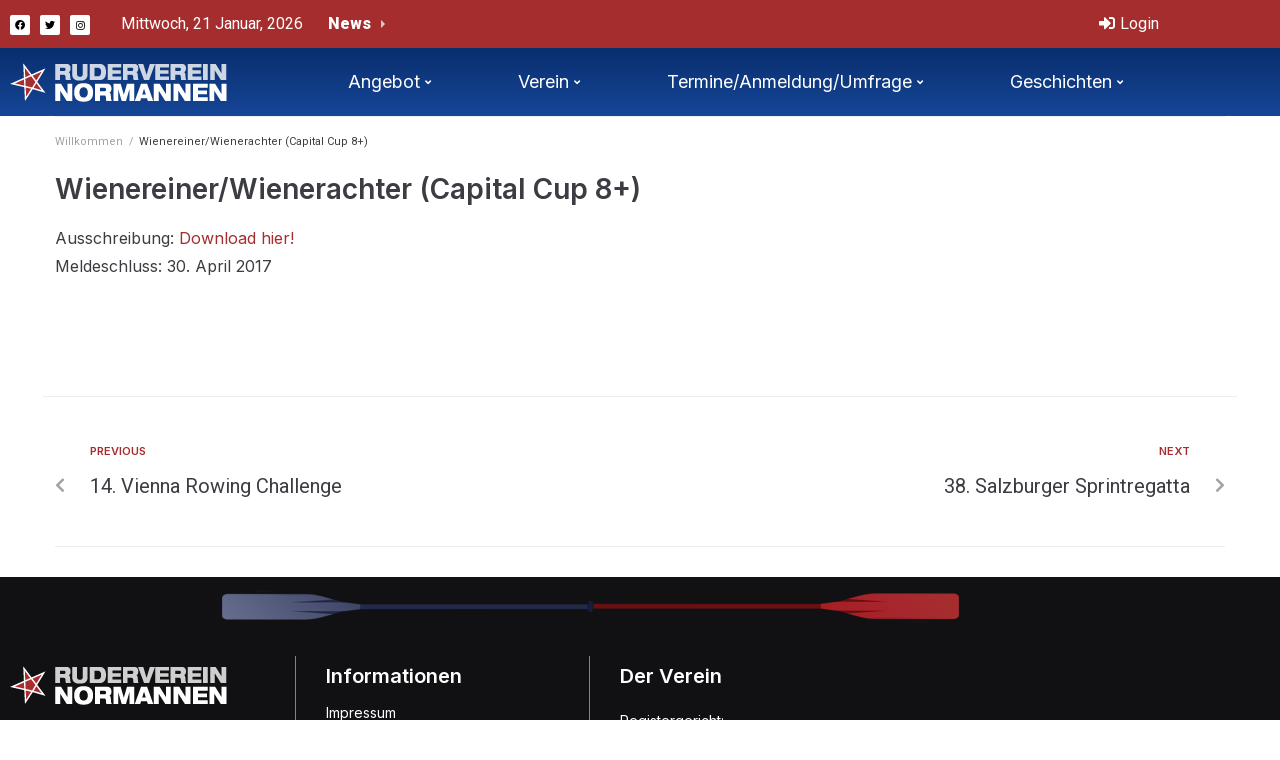

--- FILE ---
content_type: text/html; charset=UTF-8
request_url: https://www.normannen.at/Termine/wienereiner-wienerachter-capital-cup-8/
body_size: 13873
content:
<!DOCTYPE html>
<html lang="de">
<head>
<meta charset="UTF-8">
<link rel="profile" href="http://gmpg.org/xfn/11">
<link rel="pingback" href="https://www.normannen.at/xmlrpc.php">

<meta name="viewport" content="width=device-width, initial-scale=1" />
<meta name='robots' content='index, follow, max-image-preview:large, max-snippet:-1, max-video-preview:-1' />

	<!-- This site is optimized with the Yoast SEO plugin v26.8 - https://yoast.com/product/yoast-seo-wordpress/ -->
	<title>Wienereiner/Wienerachter (Capital Cup 8+) - normannen.at</title>
<link data-rocket-preload as="style" href="https://fonts.googleapis.com/css?family=Inter%3A400%2C600%7CRoboto%3A400%2C300%2C500%2C900%7CMontserrat%3A700&#038;subset=latin&#038;display=swap" rel="preload">
<link href="https://fonts.googleapis.com/css?family=Inter%3A400%2C600%7CRoboto%3A400%2C300%2C500%2C900%7CMontserrat%3A700&#038;subset=latin&#038;display=swap" media="print" onload="this.media=&#039;all&#039;" rel="stylesheet">
<noscript data-wpr-hosted-gf-parameters=""><link rel="stylesheet" href="https://fonts.googleapis.com/css?family=Inter%3A400%2C600%7CRoboto%3A400%2C300%2C500%2C900%7CMontserrat%3A700&#038;subset=latin&#038;display=swap"></noscript>
	<link rel="canonical" href="https://www.normannen.at/Termine/wienereiner-wienerachter-capital-cup-8/" />
	<meta property="og:locale" content="de_DE" />
	<meta property="og:type" content="article" />
	<meta property="og:title" content="Wienereiner/Wienerachter (Capital Cup 8+) - normannen.at" />
	<meta property="og:description" content="Ausschreibung: Download hier! Meldeschluss: 30. April 2017" />
	<meta property="og:url" content="https://www.normannen.at/Termine/wienereiner-wienerachter-capital-cup-8/" />
	<meta property="og:site_name" content="normannen.at" />
	<meta name="twitter:card" content="summary_large_image" />
	<script type="application/ld+json" class="yoast-schema-graph">{"@context":"https://schema.org","@graph":[{"@type":"WebPage","@id":"https://www.normannen.at/Termine/wienereiner-wienerachter-capital-cup-8/","url":"https://www.normannen.at/Termine/wienereiner-wienerachter-capital-cup-8/","name":"Wienereiner/Wienerachter (Capital Cup 8+) - normannen.at","isPartOf":{"@id":"https://www.normannen.at/#website"},"datePublished":"2016-11-10T09:59:02+00:00","breadcrumb":{"@id":"https://www.normannen.at/Termine/wienereiner-wienerachter-capital-cup-8/#breadcrumb"},"inLanguage":"de","potentialAction":[{"@type":"ReadAction","target":["https://www.normannen.at/Termine/wienereiner-wienerachter-capital-cup-8/"]}]},{"@type":"BreadcrumbList","@id":"https://www.normannen.at/Termine/wienereiner-wienerachter-capital-cup-8/#breadcrumb","itemListElement":[{"@type":"ListItem","position":1,"name":"Home","item":"https://www.normannen.at/"},{"@type":"ListItem","position":2,"name":"Termine","item":"https://www.normannen.at/Termine/"},{"@type":"ListItem","position":3,"name":"Wienereiner/Wienerachter (Capital Cup 8+)"}]},{"@type":"WebSite","@id":"https://www.normannen.at/#website","url":"https://www.normannen.at/","name":"normannen.at","description":"Ruderverein Normannen","publisher":{"@id":"https://www.normannen.at/#organization"},"potentialAction":[{"@type":"SearchAction","target":{"@type":"EntryPoint","urlTemplate":"https://www.normannen.at/?s={search_term_string}"},"query-input":{"@type":"PropertyValueSpecification","valueRequired":true,"valueName":"search_term_string"}}],"inLanguage":"de"},{"@type":"Organization","@id":"https://www.normannen.at/#organization","name":"normannen.at","url":"https://www.normannen.at/","logo":{"@type":"ImageObject","inLanguage":"de","@id":"https://www.normannen.at/#/schema/logo/image/","url":"https://www.normannen.at/wp-content/uploads/2015/12/logo.png","contentUrl":"https://www.normannen.at/wp-content/uploads/2015/12/logo.png","width":217,"height":39,"caption":"normannen.at"},"image":{"@id":"https://www.normannen.at/#/schema/logo/image/"}}]}</script>
	<!-- / Yoast SEO plugin. -->


<link rel='dns-prefetch' href='//fonts.googleapis.com' />
<link href='https://fonts.gstatic.com' crossorigin rel='preconnect' />
<link rel="alternate" type="application/rss+xml" title="normannen.at &raquo; Feed" href="https://www.normannen.at/feed/" />
<link rel="alternate" type="application/rss+xml" title="normannen.at &raquo; Kommentar-Feed" href="https://www.normannen.at/comments/feed/" />
<link rel="alternate" title="oEmbed (JSON)" type="application/json+oembed" href="https://www.normannen.at/wp-json/oembed/1.0/embed?url=https%3A%2F%2Fwww.normannen.at%2FTermine%2Fwienereiner-wienerachter-capital-cup-8%2F" />
<link rel="alternate" title="oEmbed (XML)" type="text/xml+oembed" href="https://www.normannen.at/wp-json/oembed/1.0/embed?url=https%3A%2F%2Fwww.normannen.at%2FTermine%2Fwienereiner-wienerachter-capital-cup-8%2F&#038;format=xml" />
<style id='wp-img-auto-sizes-contain-inline-css' type='text/css'>
img:is([sizes=auto i],[sizes^="auto," i]){contain-intrinsic-size:3000px 1500px}
/*# sourceURL=wp-img-auto-sizes-contain-inline-css */
</style>
<style id='wp-emoji-styles-inline-css' type='text/css'>

	img.wp-smiley, img.emoji {
		display: inline !important;
		border: none !important;
		box-shadow: none !important;
		height: 1em !important;
		width: 1em !important;
		margin: 0 0.07em !important;
		vertical-align: -0.1em !important;
		background: none !important;
		padding: 0 !important;
	}
/*# sourceURL=wp-emoji-styles-inline-css */
</style>
<link rel='stylesheet' id='wp-block-library-css' href='https://www.normannen.at/wp-includes/css/dist/block-library/style.min.css?ver=6.9' type='text/css' media='all' />
<style id='classic-theme-styles-inline-css' type='text/css'>
/*! This file is auto-generated */
.wp-block-button__link{color:#fff;background-color:#32373c;border-radius:9999px;box-shadow:none;text-decoration:none;padding:calc(.667em + 2px) calc(1.333em + 2px);font-size:1.125em}.wp-block-file__button{background:#32373c;color:#fff;text-decoration:none}
/*# sourceURL=/wp-includes/css/classic-themes.min.css */
</style>
<style id='global-styles-inline-css' type='text/css'>
:root{--wp--preset--aspect-ratio--square: 1;--wp--preset--aspect-ratio--4-3: 4/3;--wp--preset--aspect-ratio--3-4: 3/4;--wp--preset--aspect-ratio--3-2: 3/2;--wp--preset--aspect-ratio--2-3: 2/3;--wp--preset--aspect-ratio--16-9: 16/9;--wp--preset--aspect-ratio--9-16: 9/16;--wp--preset--color--black: #000000;--wp--preset--color--cyan-bluish-gray: #abb8c3;--wp--preset--color--white: #ffffff;--wp--preset--color--pale-pink: #f78da7;--wp--preset--color--vivid-red: #cf2e2e;--wp--preset--color--luminous-vivid-orange: #ff6900;--wp--preset--color--luminous-vivid-amber: #fcb900;--wp--preset--color--light-green-cyan: #7bdcb5;--wp--preset--color--vivid-green-cyan: #00d084;--wp--preset--color--pale-cyan-blue: #8ed1fc;--wp--preset--color--vivid-cyan-blue: #0693e3;--wp--preset--color--vivid-purple: #9b51e0;--wp--preset--gradient--vivid-cyan-blue-to-vivid-purple: linear-gradient(135deg,rgb(6,147,227) 0%,rgb(155,81,224) 100%);--wp--preset--gradient--light-green-cyan-to-vivid-green-cyan: linear-gradient(135deg,rgb(122,220,180) 0%,rgb(0,208,130) 100%);--wp--preset--gradient--luminous-vivid-amber-to-luminous-vivid-orange: linear-gradient(135deg,rgb(252,185,0) 0%,rgb(255,105,0) 100%);--wp--preset--gradient--luminous-vivid-orange-to-vivid-red: linear-gradient(135deg,rgb(255,105,0) 0%,rgb(207,46,46) 100%);--wp--preset--gradient--very-light-gray-to-cyan-bluish-gray: linear-gradient(135deg,rgb(238,238,238) 0%,rgb(169,184,195) 100%);--wp--preset--gradient--cool-to-warm-spectrum: linear-gradient(135deg,rgb(74,234,220) 0%,rgb(151,120,209) 20%,rgb(207,42,186) 40%,rgb(238,44,130) 60%,rgb(251,105,98) 80%,rgb(254,248,76) 100%);--wp--preset--gradient--blush-light-purple: linear-gradient(135deg,rgb(255,206,236) 0%,rgb(152,150,240) 100%);--wp--preset--gradient--blush-bordeaux: linear-gradient(135deg,rgb(254,205,165) 0%,rgb(254,45,45) 50%,rgb(107,0,62) 100%);--wp--preset--gradient--luminous-dusk: linear-gradient(135deg,rgb(255,203,112) 0%,rgb(199,81,192) 50%,rgb(65,88,208) 100%);--wp--preset--gradient--pale-ocean: linear-gradient(135deg,rgb(255,245,203) 0%,rgb(182,227,212) 50%,rgb(51,167,181) 100%);--wp--preset--gradient--electric-grass: linear-gradient(135deg,rgb(202,248,128) 0%,rgb(113,206,126) 100%);--wp--preset--gradient--midnight: linear-gradient(135deg,rgb(2,3,129) 0%,rgb(40,116,252) 100%);--wp--preset--font-size--small: 13px;--wp--preset--font-size--medium: 20px;--wp--preset--font-size--large: 36px;--wp--preset--font-size--x-large: 42px;--wp--preset--spacing--20: 0.44rem;--wp--preset--spacing--30: 0.67rem;--wp--preset--spacing--40: 1rem;--wp--preset--spacing--50: 1.5rem;--wp--preset--spacing--60: 2.25rem;--wp--preset--spacing--70: 3.38rem;--wp--preset--spacing--80: 5.06rem;--wp--preset--shadow--natural: 6px 6px 9px rgba(0, 0, 0, 0.2);--wp--preset--shadow--deep: 12px 12px 50px rgba(0, 0, 0, 0.4);--wp--preset--shadow--sharp: 6px 6px 0px rgba(0, 0, 0, 0.2);--wp--preset--shadow--outlined: 6px 6px 0px -3px rgb(255, 255, 255), 6px 6px rgb(0, 0, 0);--wp--preset--shadow--crisp: 6px 6px 0px rgb(0, 0, 0);}:where(.is-layout-flex){gap: 0.5em;}:where(.is-layout-grid){gap: 0.5em;}body .is-layout-flex{display: flex;}.is-layout-flex{flex-wrap: wrap;align-items: center;}.is-layout-flex > :is(*, div){margin: 0;}body .is-layout-grid{display: grid;}.is-layout-grid > :is(*, div){margin: 0;}:where(.wp-block-columns.is-layout-flex){gap: 2em;}:where(.wp-block-columns.is-layout-grid){gap: 2em;}:where(.wp-block-post-template.is-layout-flex){gap: 1.25em;}:where(.wp-block-post-template.is-layout-grid){gap: 1.25em;}.has-black-color{color: var(--wp--preset--color--black) !important;}.has-cyan-bluish-gray-color{color: var(--wp--preset--color--cyan-bluish-gray) !important;}.has-white-color{color: var(--wp--preset--color--white) !important;}.has-pale-pink-color{color: var(--wp--preset--color--pale-pink) !important;}.has-vivid-red-color{color: var(--wp--preset--color--vivid-red) !important;}.has-luminous-vivid-orange-color{color: var(--wp--preset--color--luminous-vivid-orange) !important;}.has-luminous-vivid-amber-color{color: var(--wp--preset--color--luminous-vivid-amber) !important;}.has-light-green-cyan-color{color: var(--wp--preset--color--light-green-cyan) !important;}.has-vivid-green-cyan-color{color: var(--wp--preset--color--vivid-green-cyan) !important;}.has-pale-cyan-blue-color{color: var(--wp--preset--color--pale-cyan-blue) !important;}.has-vivid-cyan-blue-color{color: var(--wp--preset--color--vivid-cyan-blue) !important;}.has-vivid-purple-color{color: var(--wp--preset--color--vivid-purple) !important;}.has-black-background-color{background-color: var(--wp--preset--color--black) !important;}.has-cyan-bluish-gray-background-color{background-color: var(--wp--preset--color--cyan-bluish-gray) !important;}.has-white-background-color{background-color: var(--wp--preset--color--white) !important;}.has-pale-pink-background-color{background-color: var(--wp--preset--color--pale-pink) !important;}.has-vivid-red-background-color{background-color: var(--wp--preset--color--vivid-red) !important;}.has-luminous-vivid-orange-background-color{background-color: var(--wp--preset--color--luminous-vivid-orange) !important;}.has-luminous-vivid-amber-background-color{background-color: var(--wp--preset--color--luminous-vivid-amber) !important;}.has-light-green-cyan-background-color{background-color: var(--wp--preset--color--light-green-cyan) !important;}.has-vivid-green-cyan-background-color{background-color: var(--wp--preset--color--vivid-green-cyan) !important;}.has-pale-cyan-blue-background-color{background-color: var(--wp--preset--color--pale-cyan-blue) !important;}.has-vivid-cyan-blue-background-color{background-color: var(--wp--preset--color--vivid-cyan-blue) !important;}.has-vivid-purple-background-color{background-color: var(--wp--preset--color--vivid-purple) !important;}.has-black-border-color{border-color: var(--wp--preset--color--black) !important;}.has-cyan-bluish-gray-border-color{border-color: var(--wp--preset--color--cyan-bluish-gray) !important;}.has-white-border-color{border-color: var(--wp--preset--color--white) !important;}.has-pale-pink-border-color{border-color: var(--wp--preset--color--pale-pink) !important;}.has-vivid-red-border-color{border-color: var(--wp--preset--color--vivid-red) !important;}.has-luminous-vivid-orange-border-color{border-color: var(--wp--preset--color--luminous-vivid-orange) !important;}.has-luminous-vivid-amber-border-color{border-color: var(--wp--preset--color--luminous-vivid-amber) !important;}.has-light-green-cyan-border-color{border-color: var(--wp--preset--color--light-green-cyan) !important;}.has-vivid-green-cyan-border-color{border-color: var(--wp--preset--color--vivid-green-cyan) !important;}.has-pale-cyan-blue-border-color{border-color: var(--wp--preset--color--pale-cyan-blue) !important;}.has-vivid-cyan-blue-border-color{border-color: var(--wp--preset--color--vivid-cyan-blue) !important;}.has-vivid-purple-border-color{border-color: var(--wp--preset--color--vivid-purple) !important;}.has-vivid-cyan-blue-to-vivid-purple-gradient-background{background: var(--wp--preset--gradient--vivid-cyan-blue-to-vivid-purple) !important;}.has-light-green-cyan-to-vivid-green-cyan-gradient-background{background: var(--wp--preset--gradient--light-green-cyan-to-vivid-green-cyan) !important;}.has-luminous-vivid-amber-to-luminous-vivid-orange-gradient-background{background: var(--wp--preset--gradient--luminous-vivid-amber-to-luminous-vivid-orange) !important;}.has-luminous-vivid-orange-to-vivid-red-gradient-background{background: var(--wp--preset--gradient--luminous-vivid-orange-to-vivid-red) !important;}.has-very-light-gray-to-cyan-bluish-gray-gradient-background{background: var(--wp--preset--gradient--very-light-gray-to-cyan-bluish-gray) !important;}.has-cool-to-warm-spectrum-gradient-background{background: var(--wp--preset--gradient--cool-to-warm-spectrum) !important;}.has-blush-light-purple-gradient-background{background: var(--wp--preset--gradient--blush-light-purple) !important;}.has-blush-bordeaux-gradient-background{background: var(--wp--preset--gradient--blush-bordeaux) !important;}.has-luminous-dusk-gradient-background{background: var(--wp--preset--gradient--luminous-dusk) !important;}.has-pale-ocean-gradient-background{background: var(--wp--preset--gradient--pale-ocean) !important;}.has-electric-grass-gradient-background{background: var(--wp--preset--gradient--electric-grass) !important;}.has-midnight-gradient-background{background: var(--wp--preset--gradient--midnight) !important;}.has-small-font-size{font-size: var(--wp--preset--font-size--small) !important;}.has-medium-font-size{font-size: var(--wp--preset--font-size--medium) !important;}.has-large-font-size{font-size: var(--wp--preset--font-size--large) !important;}.has-x-large-font-size{font-size: var(--wp--preset--font-size--x-large) !important;}
:where(.wp-block-post-template.is-layout-flex){gap: 1.25em;}:where(.wp-block-post-template.is-layout-grid){gap: 1.25em;}
:where(.wp-block-term-template.is-layout-flex){gap: 1.25em;}:where(.wp-block-term-template.is-layout-grid){gap: 1.25em;}
:where(.wp-block-columns.is-layout-flex){gap: 2em;}:where(.wp-block-columns.is-layout-grid){gap: 2em;}
:root :where(.wp-block-pullquote){font-size: 1.5em;line-height: 1.6;}
/*# sourceURL=global-styles-inline-css */
</style>
<link rel='stylesheet' id='vslm-styles-css' href='https://www.normannen.at/wp-content/plugins/very-simple-link-manager/css/vslm-style.min.css?ver=6.9' type='text/css' media='all' />
<link rel='stylesheet' id='font-awesome-css' href='https://www.normannen.at/wp-content/plugins/elementor/assets/lib/font-awesome/css/font-awesome.min.css?ver=4.7.0' type='text/css' media='all' />
<link rel='stylesheet' id='kava-theme-style-css' href='https://www.normannen.at/wp-content/themes/kava/style.css?ver=2.1.4' type='text/css' media='all' />
<link rel='stylesheet' id='kava-theme-main-style-css' href='https://www.normannen.at/wp-content/themes/kava/theme.css?ver=2.1.4' type='text/css' media='all' />
<link rel='stylesheet' id='kava-theme-dynamic-style-css' href='https://www.normannen.at/wp-content/uploads/kava/dynamic-style.css?ver=1676530163' type='text/css' media='all' />
<link rel='stylesheet' id='blog-layouts-module-css' href='https://www.normannen.at/wp-content/themes/kava/inc/modules/blog-layouts/assets/css/blog-layouts-module.css?ver=2.1.4' type='text/css' media='all' />
<link rel='stylesheet' id='wp-members-css' href='https://www.normannen.at/wp-content/plugins/wp-members/assets/css/forms/generic-no-float.min.css?ver=3.5.5.1' type='text/css' media='all' />

<link rel='stylesheet' id='jet-blocks-css' href='https://www.normannen.at/wp-content/uploads/elementor/css/custom-jet-blocks.css?ver=1.3.22' type='text/css' media='all' />
<link rel='stylesheet' id='elementor-icons-css' href='https://www.normannen.at/wp-content/plugins/elementor/assets/lib/eicons/css/elementor-icons.min.css?ver=5.46.0' type='text/css' media='all' />
<link rel='stylesheet' id='elementor-frontend-css' href='https://www.normannen.at/wp-content/plugins/elementor/assets/css/frontend.min.css?ver=3.34.2' type='text/css' media='all' />
<link rel='stylesheet' id='elementor-post-11767-css' href='https://www.normannen.at/wp-content/uploads/elementor/css/post-11767.css?ver=1769005056' type='text/css' media='all' />
<link rel='stylesheet' id='jet-blog-css' href='https://www.normannen.at/wp-content/plugins/jet-blog/assets/css/jet-blog.css?ver=2.4.8' type='text/css' media='all' />
<link rel='stylesheet' id='wpdt-elementor-widget-font-css' href='https://www.normannen.at/wp-content/plugins/wpdatatables/integrations/page_builders/elementor/css/style.css?ver=6.4.0.4' type='text/css' media='all' />
<link rel='stylesheet' id='elementor-post-11777-css' href='https://www.normannen.at/wp-content/uploads/elementor/css/post-11777.css?ver=1769005056' type='text/css' media='all' />
<link rel='stylesheet' id='elementor-post-11884-css' href='https://www.normannen.at/wp-content/uploads/elementor/css/post-11884.css?ver=1769005056' type='text/css' media='all' />
<link rel='stylesheet' id='jet-theme-core-frontend-styles-css' href='https://www.normannen.at/wp-content/plugins/jet-theme-core/assets/css/frontend.css?ver=2.3.1.1' type='text/css' media='all' />
<link rel='stylesheet' id='elementor-icons-shared-0-css' href='https://www.normannen.at/wp-content/plugins/elementor/assets/lib/font-awesome/css/fontawesome.min.css?ver=5.15.3' type='text/css' media='all' />
<link rel='stylesheet' id='elementor-icons-fa-brands-css' href='https://www.normannen.at/wp-content/plugins/elementor/assets/lib/font-awesome/css/brands.min.css?ver=5.15.3' type='text/css' media='all' />
<link rel='stylesheet' id='elementor-icons-fa-solid-css' href='https://www.normannen.at/wp-content/plugins/elementor/assets/lib/font-awesome/css/solid.min.css?ver=5.15.3' type='text/css' media='all' />
<link rel='stylesheet' id='event-list-css' href='https://www.normannen.at/wp-content/plugins/event-list/includes/css/event-list.css?ver=1.0' type='text/css' media='all' />
<script type="text/javascript" src="https://www.normannen.at/wp-includes/js/jquery/jquery.min.js?ver=3.7.1" id="jquery-core-js"></script>
<script type="text/javascript" src="https://www.normannen.at/wp-includes/js/jquery/jquery-migrate.min.js?ver=3.4.1" id="jquery-migrate-js"></script>
<link rel="https://api.w.org/" href="https://www.normannen.at/wp-json/" /><link rel="EditURI" type="application/rsd+xml" title="RSD" href="https://www.normannen.at/xmlrpc.php?rsd" />
<meta name="generator" content="WordPress 6.9" />
<link rel='shortlink' href='https://www.normannen.at/?p=6017' />
			<style>
				.e-con.e-parent:nth-of-type(n+4):not(.e-lazyloaded):not(.e-no-lazyload),
				.e-con.e-parent:nth-of-type(n+4):not(.e-lazyloaded):not(.e-no-lazyload) * {
					background-image: none !important;
				}
				@media screen and (max-height: 1024px) {
					.e-con.e-parent:nth-of-type(n+3):not(.e-lazyloaded):not(.e-no-lazyload),
					.e-con.e-parent:nth-of-type(n+3):not(.e-lazyloaded):not(.e-no-lazyload) * {
						background-image: none !important;
					}
				}
				@media screen and (max-height: 640px) {
					.e-con.e-parent:nth-of-type(n+2):not(.e-lazyloaded):not(.e-no-lazyload),
					.e-con.e-parent:nth-of-type(n+2):not(.e-lazyloaded):not(.e-no-lazyload) * {
						background-image: none !important;
					}
				}
			</style>
			<link rel="icon" href="https://www.normannen.at/wp-content/uploads/2015/12/cropped-logo-32x32.png" sizes="32x32" />
<link rel="icon" href="https://www.normannen.at/wp-content/uploads/2015/12/cropped-logo-192x192.png" sizes="192x192" />
<link rel="apple-touch-icon" href="https://www.normannen.at/wp-content/uploads/2015/12/cropped-logo-180x180.png" />
<meta name="msapplication-TileImage" content="https://www.normannen.at/wp-content/uploads/2015/12/cropped-logo-270x270.png" />
		<style type="text/css" id="wp-custom-css">
			.site-breadcrumbs {
    margin-top: 0;
}
.breadcrumbs {
    position: relative;
    padding-top: 17px;
    padding-bottom: 0 !important;
    border-top: 1px solid #ebeced;
}
body:not(.page-template-fullwidth-content) .site-content {
    margin-top: 20px;
    margin-bottom: 30px;
}
.event-date {
	float: right;
}
.page-header {
    margin: 0 0 20px;
}
.page-title {
    margin: 0;
    text-align: left;
}

.page-id-60 .event-date {
	float: left;
	margin-right:20px;
}

.event-list .multi-date {
	background: url(../images/date-separator.png) center no-repeat;
}

.event-list .start-date, .event-list .end-date {
	text-align: center;
	width: 3.2em;
	border-radius: 0;
}

.event-list .start-date {
	float: left;
}

.event-list .end-date {
	margin-left: 3.8em;
}

.event-weekday {
	font-size: 0.8em;
	text-transform: uppercase;
}

.event-day {
	font-size:18px;
	font-weight: bold;
	background-color:#A62D2E;
	color:#fff;
	padding:10px 5px;
	
}

.event-month {
	font-size:13px;
	text-transform: uppercase;
	background-color:#164698;	
	color:#fff;
	padding:8px 3px;
}
li.event {
    clear: both;
    margin: 0;
}
.event-year {
	font-size: 0.8em;
	line-height: 0.8em;
	letter-spacing: 0.1em;
	padding-bottom: 0.3em;
}

.event-info {
	display: block !important;
}

.multi-day {
	margin: 5px 0 20px;
}

.single-day {
	margin: 5px 0;
}
.eventholder {
	float:left;
	min-width:240px;
	padding-right:18px;
}

.event-title h3 {
	font-size:18px;
	font-weight:600;
	color:#A62D2E;
}		</style>
		<meta name="generator" content="WP Rocket 3.20.3" data-wpr-features="wpr_preload_links wpr_desktop" /></head>

<body class="wp-singular el_events-template-default single single-el_events postid-6017 wp-custom-logo wp-theme-kava group-blog top-panel-invisible layout-fullwidth blog-default elementor-default elementor-kit-11767">
<div data-rocket-location-hash="54257ff4dc2eb7aae68fa23eb5f11e06" id="page" class="site">
	<a class="skip-link screen-reader-text" href="#content">Skip to content</a>
	<header data-rocket-location-hash="9fc93f8de25e890a42b51bc71016181e" id="masthead" class="site-header ">
				<div data-rocket-location-hash="b0ecef71a6aba63ec4bc4466cd884d08" data-elementor-type="jet_header" data-elementor-id="11777" class="elementor elementor-11777">
						<section class="elementor-section elementor-top-section elementor-element elementor-element-2f359be elementor-section-content-middle elementor-section-boxed elementor-section-height-default elementor-section-height-default" data-id="2f359be" data-element_type="section" data-settings="{&quot;background_background&quot;:&quot;classic&quot;}">
						<div class="elementor-container elementor-column-gap-default">
					<div class="elementor-column elementor-col-33 elementor-top-column elementor-element elementor-element-e2677a0" data-id="e2677a0" data-element_type="column">
			<div class="elementor-widget-wrap elementor-element-populated">
						<div class="elementor-element elementor-element-326f878 e-grid-align-left elementor-shape-rounded elementor-grid-0 elementor-widget elementor-widget-social-icons" data-id="326f878" data-element_type="widget" data-widget_type="social-icons.default">
				<div class="elementor-widget-container">
							<div class="elementor-social-icons-wrapper elementor-grid" role="list">
							<span class="elementor-grid-item" role="listitem">
					<a class="elementor-icon elementor-social-icon elementor-social-icon-facebook elementor-repeater-item-95f9ca5" href="https://www.facebook.com/Ruderverein-Normannen-165415583499947/" target="_blank">
						<span class="elementor-screen-only">Facebook</span>
						<i aria-hidden="true" class="fab fa-facebook"></i>					</a>
				</span>
							<span class="elementor-grid-item" role="listitem">
					<a class="elementor-icon elementor-social-icon elementor-social-icon-twitter elementor-repeater-item-7e316db" href="https://twitter.com/rv_normannen" target="_blank">
						<span class="elementor-screen-only">Twitter</span>
						<i aria-hidden="true" class="fab fa-twitter"></i>					</a>
				</span>
							<span class="elementor-grid-item" role="listitem">
					<a class="elementor-icon elementor-social-icon elementor-social-icon-instagram elementor-repeater-item-d917986" href="https://www.instagram.com/rv_normannen/?ref=badge" target="_blank">
						<span class="elementor-screen-only">Instagram</span>
						<i aria-hidden="true" class="fab fa-instagram"></i>					</a>
				</span>
					</div>
						</div>
				</div>
					</div>
		</div>
				<div class="elementor-column elementor-col-33 elementor-top-column elementor-element elementor-element-03a884d" data-id="03a884d" data-element_type="column">
			<div class="elementor-widget-wrap elementor-element-populated">
						<div class="elementor-element elementor-element-e471925 elementor-widget elementor-widget-jet-blog-text-ticker" data-id="e471925" data-element_type="widget" data-widget_type="jet-blog-text-ticker.default">
				<div class="elementor-widget-container">
					<div class="elementor-jet-blog-text-ticker jet-blog"><div class="jet-text-ticker">
	<div class="jet-text-ticker__date jet-blog-hidden-mobile">Mittwoch, 21 Januar, 2026</div>	<div class="jet-text-ticker__title">News</div>	<div class="jet-text-ticker__posts-wrap">
		<div class="jet-text-ticker__posts" data-slider-atts='{"slidesToShow":1,"slidesToScroll":1,"fade":true,"arrows":false,"prevArrow":"<i class=\"jet-arrow-prev jet-blog-arrow\"><svg width=\"24\" height=\"24\" viewBox=\"0 0 24 24\" fill=\"none\" xmlns=\"http:\/\/www.w3.org\/2000\/svg\"><path d=\"M6.72499 6.62519L8.42499 8.30019L5.92499 10.8002L21.425 10.8002L21.425 13.1502L5.89999 13.1502L8.42499 15.6502L6.74999 17.3252L1.39999 11.9752L6.72499 6.62519Z\" fill=\"#0F172A\"\/><\/svg><\/i>","nextArrow":"<i class=\"jet-arrow-next jet-blog-arrow\"><svg width=\"24\" height=\"24\" viewBox=\"0 0 24 24\" fill=\"none\" xmlns=\"http:\/\/www.w3.org\/2000\/svg\"><path d=\"M17.275 17.3748L15.575 15.6998L18.075 13.1998H2.57501V10.8498H18.1L15.575 8.3498L17.25 6.6748L22.6 12.0248L17.275 17.3748Z\" fill=\"#0F172A\"\/><\/svg><\/i>","autoplay":true,"autoplaySpeed":5000}' dir="ltr" data-typing="1">				<div class="jet-text-ticker__item">
					<div class="jet-text-ticker__item-content jet-use-typing">
																								<div class="jet-text-ticker__item-typed-wrap">
							<a href="https://www.normannen.at/news/frohe-weihnachten-und-eine-gutes-neues-jahr/" class="jet-text-ticker__item-typed"><span class="jet-text-ticker__item-typed-inner" data-typing-text=""></span></a>						</div>
					</div>
				</div>
								<div class="jet-text-ticker__item">
					<div class="jet-text-ticker__item-content jet-use-typing">
																								<div class="jet-text-ticker__item-typed-wrap">
							<a href="https://www.normannen.at/news/stromstaffel-2025/" class="jet-text-ticker__item-typed"><span class="jet-text-ticker__item-typed-inner" data-typing-text="Stromstaffel 2025">Stromstaffel 2025</span></a>						</div>
					</div>
				</div>
								<div class="jet-text-ticker__item">
					<div class="jet-text-ticker__item-content jet-use-typing">
																								<div class="jet-text-ticker__item-typed-wrap">
							<a href="https://www.normannen.at/news/rose-und-immer-wieder-rose-vom-woerther-see/" class="jet-text-ticker__item-typed"><span class="jet-text-ticker__item-typed-inner" data-typing-text="Rose und immer wieder Rose vom Wörther See">Rose und immer wieder Rose vom Wörther See</span></a>						</div>
					</div>
				</div>
								<div class="jet-text-ticker__item">
					<div class="jet-text-ticker__item-content jet-use-typing">
																								<div class="jet-text-ticker__item-typed-wrap">
							<a href="https://www.normannen.at/news/blaues-band-vom-woerthersee/" class="jet-text-ticker__item-typed"><span class="jet-text-ticker__item-typed-inner" data-typing-text="Blaues Band vom Wörthersee 2025-09-20">Blaues Band vom Wörthersee 2025-09-20</span></a>						</div>
					</div>
				</div>
				</div>
	</div>
</div></div>				</div>
				</div>
					</div>
		</div>
				<div class="elementor-column elementor-col-33 elementor-top-column elementor-element elementor-element-7d07ae4" data-id="7d07ae4" data-element_type="column">
			<div class="elementor-widget-wrap elementor-element-populated">
						<div class="elementor-element elementor-element-77829f9 elementor-widget elementor-widget-jet-auth-links" data-id="77829f9" data-element_type="widget" data-widget_type="jet-auth-links.default">
				<div class="elementor-widget-container">
					<div class="elementor-jet-auth-links jet-blocks"><div class="jet-auth-links"><div class="jet-auth-links__section jet-auth-links__login">
		<a class="jet-auth-links__item" href="https://www.normannen.at/login/"><span class="jet-auth-links__item-icon jet-blocks-icon"><i aria-hidden="true" class="fas fa-sign-in-alt"></i></span><span class="jet-auth-links__item-text">Login</span></a>
</div></div>
</div>				</div>
				</div>
					</div>
		</div>
					</div>
		</section>
				<section class="elementor-section elementor-top-section elementor-element elementor-element-bfbe9ea elementor-section-content-middle elementor-section-boxed elementor-section-height-default elementor-section-height-default" data-id="bfbe9ea" data-element_type="section" data-settings="{&quot;background_background&quot;:&quot;gradient&quot;}">
						<div class="elementor-container elementor-column-gap-default">
					<div class="elementor-column elementor-col-33 elementor-top-column elementor-element elementor-element-80cfb8d" data-id="80cfb8d" data-element_type="column">
			<div class="elementor-widget-wrap elementor-element-populated">
						<div class="elementor-element elementor-element-14a140a elementor-widget elementor-widget-image" data-id="14a140a" data-element_type="widget" data-widget_type="image.default">
				<div class="elementor-widget-container">
																<a href="https://www.normannen.at/">
							<img width="217" height="39" src="https://www.normannen.at/wp-content/uploads/2015/12/logo.png" class="attachment-large size-large wp-image-661" alt="" />								</a>
															</div>
				</div>
					</div>
		</div>
				<div class="elementor-column elementor-col-66 elementor-top-column elementor-element elementor-element-fe2ad50" data-id="fe2ad50" data-element_type="column">
			<div class="elementor-widget-wrap elementor-element-populated">
						<div class="elementor-element elementor-element-3f0312c jet-nav-align-space-between elementor-widget elementor-widget-jet-nav-menu" data-id="3f0312c" data-element_type="widget" data-widget_type="jet-nav-menu.default">
				<div class="elementor-widget-container">
					<nav class="jet-nav-wrap m-layout-mobile jet-mobile-menu jet-mobile-menu--default" data-mobile-trigger-device="mobile" data-mobile-layout="default">
<div class="jet-nav__mobile-trigger jet-nav-mobile-trigger-align-left">
	<span class="jet-nav__mobile-trigger-open jet-blocks-icon"><i aria-hidden="true" class="fas fa-bars"></i></span>	<span class="jet-nav__mobile-trigger-close jet-blocks-icon"><i aria-hidden="true" class="fas fa-times"></i></span></div><div class="menu-primary-container"><div class="jet-nav m-layout-mobile jet-nav--horizontal"><div class="menu-item menu-item-type-custom menu-item-object-custom menu-item-has-children jet-nav__item-1847 jet-nav__item"><a href="#" class="menu-item-link menu-item-link-depth-0 menu-item-link-top"><span class="jet-nav-link-text">Angebot</span><div class="jet-nav-arrow"><i aria-hidden="true" class="fa fa-angle-down"></i></div></a>
<div  class="jet-nav__sub jet-nav-depth-0">
	<div class="menu-item menu-item-type-post_type menu-item-object-page jet-nav__item-217 jet-nav__item jet-nav-item-sub"><a href="https://www.normannen.at/angebot/" class="menu-item-link menu-item-link-depth-1 menu-item-link-sub"><span class="jet-nav-link-text">Allgemeines</span></a></div>
	<div class="menu-item menu-item-type-post_type menu-item-object-page jet-nav__item-226 jet-nav__item jet-nav-item-sub"><a href="https://www.normannen.at/rudersport/" class="menu-item-link menu-item-link-depth-1 menu-item-link-sub"><span class="jet-nav-link-text">Rudersport</span></a></div>
	<div class="menu-item menu-item-type-post_type menu-item-object-page jet-nav__item-225 jet-nav__item jet-nav-item-sub"><a href="https://www.normannen.at/jugendrudern/" class="menu-item-link menu-item-link-depth-1 menu-item-link-sub"><span class="jet-nav-link-text">Jugendrudern</span></a></div>
	<div class="menu-item menu-item-type-post_type menu-item-object-page jet-nav__item-224 jet-nav__item jet-nav-item-sub"><a href="https://www.normannen.at/masters/" class="menu-item-link menu-item-link-depth-1 menu-item-link-sub"><span class="jet-nav-link-text">Mastersrudern</span></a></div>
	<div class="menu-item menu-item-type-post_type menu-item-object-page jet-nav__item-230 jet-nav__item jet-nav-item-sub"><a href="https://www.normannen.at/fitness-und-touren-rudern/" class="menu-item-link menu-item-link-depth-1 menu-item-link-sub"><span class="jet-nav-link-text">Fitness- und Wanderrudern</span></a></div>
	<div class="menu-item menu-item-type-post_type menu-item-object-page jet-nav__item-13704 jet-nav__item jet-nav-item-sub"><a href="https://www.normannen.at/betreuerteam-und-trainingszeiten/" class="menu-item-link menu-item-link-depth-1 menu-item-link-sub"><span class="jet-nav-link-text">Trainingsangebot Winter</span></a></div>
	<div class="menu-item menu-item-type-post_type menu-item-object-page jet-nav__item-13702 jet-nav__item jet-nav-item-sub"><a href="https://www.normannen.at/trainingsangebot-sommer/" class="menu-item-link menu-item-link-depth-1 menu-item-link-sub"><span class="jet-nav-link-text">Trainingsangebot Sommer</span></a></div>
</div>
</div>
<div class="menu-item menu-item-type-custom menu-item-object-custom menu-item-has-children jet-nav__item-29 jet-nav__item"><a href="#" class="menu-item-link menu-item-link-depth-0 menu-item-link-top"><span class="jet-nav-link-text">Verein</span><div class="jet-nav-arrow"><i aria-hidden="true" class="fa fa-angle-down"></i></div></a>
<div  class="jet-nav__sub jet-nav-depth-0">
	<div class="menu-item menu-item-type-post_type menu-item-object-page jet-nav__item-91 jet-nav__item jet-nav-item-sub"><a href="https://www.normannen.at/vereinsstruktur-vorstand/" class="menu-item-link menu-item-link-depth-1 menu-item-link-sub"><span class="jet-nav-link-text">Vereinsstruktur &amp; Vorstand</span></a></div>
	<div class="menu-item menu-item-type-post_type menu-item-object-page jet-nav__item-110 jet-nav__item jet-nav-item-sub"><a href="https://www.normannen.at/mitgliedschaft/" class="menu-item-link menu-item-link-depth-1 menu-item-link-sub"><span class="jet-nav-link-text">Mitgliedschaft</span></a></div>
	<div class="menu-item menu-item-type-post_type menu-item-object-page jet-nav__item-32 jet-nav__item jet-nav-item-sub"><a href="https://www.normannen.at/unser-standort/" class="menu-item-link menu-item-link-depth-1 menu-item-link-sub"><span class="jet-nav-link-text">Wie komme ich zum Ruderverein</span></a></div>
	<div class="menu-item menu-item-type-post_type menu-item-object-page jet-nav__item-211 jet-nav__item jet-nav-item-sub"><a href="https://www.normannen.at/ruderreviere/" class="menu-item-link menu-item-link-depth-1 menu-item-link-sub"><span class="jet-nav-link-text">Ruderrevier</span></a></div>
	<div class="menu-item menu-item-type-post_type menu-item-object-page jet-nav__item-41 jet-nav__item jet-nav-item-sub"><a href="https://www.normannen.at/chronik/" class="menu-item-link menu-item-link-depth-1 menu-item-link-sub"><span class="jet-nav-link-text">Chronik</span></a></div>
	<div class="menu-item menu-item-type-post_type menu-item-object-page jet-nav__item-679 jet-nav__item jet-nav-item-sub"><a href="https://www.normannen.at/ehrentafel-2/" class="menu-item-link menu-item-link-depth-1 menu-item-link-sub"><span class="jet-nav-link-text">Ehrentafel</span></a></div>
	<div class="menu-item menu-item-type-post_type menu-item-object-page menu-item-privacy-policy jet-nav__item-6247 jet-nav__item jet-nav-item-sub"><a href="https://www.normannen.at/datenschutzerklaerung/" class="menu-item-link menu-item-link-depth-1 menu-item-link-sub"><span class="jet-nav-link-text">Datenschutzerklärung</span></a></div>
</div>
</div>
<div class="menu-item menu-item-type-custom menu-item-object-custom menu-item-has-children jet-nav__item-9171 jet-nav__item"><a href="#" class="menu-item-link menu-item-link-depth-0 menu-item-link-top"><span class="jet-nav-link-text">Termine/Anmeldung/Umfrage</span><div class="jet-nav-arrow"><i aria-hidden="true" class="fa fa-angle-down"></i></div></a>
<div  class="jet-nav__sub jet-nav-depth-0">
	<div class="menu-item menu-item-type-post_type menu-item-object-page jet-nav__item-64 jet-nav__item jet-nav-item-sub"><a href="https://www.normannen.at/termine/" class="menu-item-link menu-item-link-depth-1 menu-item-link-sub"><span class="jet-nav-link-text">Termine</span></a></div>
	<div class="menu-item menu-item-type-post_type menu-item-object-page jet-nav__item-9166 jet-nav__item jet-nav-item-sub"><a href="https://www.normannen.at/anmeldung/" class="menu-item-link menu-item-link-depth-1 menu-item-link-sub"><span class="jet-nav-link-text">Anmeldungs- und Umfrageportal</span></a></div>
</div>
</div>
<div class="menu-item menu-item-type-post_type menu-item-object-page menu-item-has-children jet-nav__item-1824 jet-nav__item"><a href="https://www.normannen.at/news/" class="menu-item-link menu-item-link-depth-0 menu-item-link-top"><span class="jet-nav-link-text">Geschichten</span><div class="jet-nav-arrow"><i aria-hidden="true" class="fa fa-angle-down"></i></div></a>
<div  class="jet-nav__sub jet-nav-depth-0">
	<div class="menu-item menu-item-type-post_type menu-item-object-page jet-nav__item-7909 jet-nav__item jet-nav-item-sub"><a href="https://www.normannen.at/geschichtenliste/" class="menu-item-link menu-item-link-depth-1 menu-item-link-sub"><span class="jet-nav-link-text">Liste der Geschichten</span></a></div>
	<div class="menu-item menu-item-type-post_type menu-item-object-page jet-nav__item-7922 jet-nav__item jet-nav-item-sub"><a href="https://www.normannen.at/geschichten-nach-der-zeit/" class="menu-item-link menu-item-link-depth-1 menu-item-link-sub"><span class="jet-nav-link-text">Geschichten nach der Zeit</span></a></div>
</div>
</div>
</div></div></nav>				</div>
				</div>
					</div>
		</div>
					</div>
		</section>
				</div>
			</header><!-- #masthead -->
	<div data-rocket-location-hash="bc57e454a9d6535966c4d08d584f98a6" class="site-breadcrumbs ">
	<div data-rocket-location-hash="a97f598788253206ff233afa47192658" class="site-breadcrumbs__wrap container">
				
		<div class="breadcrumbs"><div></div><div>
		<div class="breadcrumbs_content">
		<div class="breadcrumbs_wrap"><div class="breadcrumbs_item"><a href="https://www.normannen.at/" class="breadcrumbs_item_link is-home" rel="home" title="Willkommen">Willkommen</a></div>
			 <div class="breadcrumbs_item"><div class="breadcrumbs_item_sep">&#47;</div></div> <div class="breadcrumbs_item"><span class="breadcrumbs_item_target">Wienereiner/Wienerachter (Capital Cup 8+)</span></div>
		</div>
		</div></div>
		</div>			</div>
</div>	<div data-rocket-location-hash="b02be7dde24cdf39e1314d39ff3702b1" id="content" class="site-content ">

	<div data-rocket-location-hash="eef6bf2e1e6a37a3b3cdff8406697cdb" class="site-content__wrap container">
		<div class="row">

			
			<div id="primary" class="col-xs-12">

				
				<main id="main" class="site-main"><article id="post-6017" class="post-6017 el_events type-el_events status-publish hentry el_eventcategory-allgemein el_eventcategory-mitglieder">
<header class="entry-header">
	<h1 class="entry-title h2-style">Wienereiner/Wienerachter (Capital Cup 8+)</h1>	<div class="entry-meta">
			</div><!-- .entry-meta -->
</header><!-- .entry-header -->


<div class="entry-content">
	<p>Ausschreibung: <a href="http://www.normannen.at/wp-content/uploads/2017/04/ausschreibung_wienerachter_2017.pdf" target="_blank">Download hier!</a><br />
Meldeschluss: 30. April 2017</p>
	</div><!-- .entry-content -->
<footer class="entry-footer">
	<div class="entry-meta"></div>
</footer><!-- .entry-footer --></article><div class="post-author-bio">
	<div class="post-author__avatar"></div>
	<div class="post-author__content">
		<h4 class="post-author__title"><span class="author"><a href="https://www.normannen.at/author/"></a></span></h4>
		<div class="post-author__content"></div>
	</div>
</div>
<div class="post-navigation-container">
	<nav class="navigation post-navigation" aria-label="Beiträge">
		<h2 class="screen-reader-text">Beitragsnavigation</h2>
		<div class="nav-links"><div class="nav-previous"><a href="https://www.normannen.at/Termine/14-vienna-rowing-challenge/" rel="prev">
		<div class="screen-reader-text">Previous</div>
		<i class="fa fa-chevron-left" aria-hidden="true"></i>
		<div class="nav-text">Previous</div>
		<h4 class="post-title">14. Vienna Rowing Challenge</h4></a></div><div class="nav-next"><a href="https://www.normannen.at/Termine/38-salzburger-sprintregatta/" rel="next">
		<div class="screen-reader-text">Next</div>
		<i class="fa fa-chevron-right" aria-hidden="true"></i>
		<div class="nav-text">Next</div>
		<h4 class="post-title">38. Salzburger Sprintregatta</h4></a></div></div>
	</nav></div></main><!-- #main -->

				
			</div><!-- #primary -->

			
			
		</div>
	</div>

	
	</div><!-- #content -->

	<footer data-rocket-location-hash="2e6e97af03ed93e3939fabfc81d05e4d" id="colophon" class="site-footer ">
				<div data-rocket-location-hash="819ccf80419f40b6bd682b5231e1a203" data-elementor-type="jet_footer" data-elementor-id="11884" class="elementor elementor-11884">
						<section class="elementor-section elementor-top-section elementor-element elementor-element-70067eb elementor-section-boxed elementor-section-height-default elementor-section-height-default" data-id="70067eb" data-element_type="section" data-settings="{&quot;background_background&quot;:&quot;classic&quot;}">
						<div class="elementor-container elementor-column-gap-default">
					<div class="elementor-column elementor-col-100 elementor-top-column elementor-element elementor-element-c6aa06a" data-id="c6aa06a" data-element_type="column">
			<div class="elementor-widget-wrap elementor-element-populated">
						<div class="elementor-element elementor-element-137d1df elementor-widget elementor-widget-image" data-id="137d1df" data-element_type="widget" data-widget_type="image.default">
				<div class="elementor-widget-container">
															<img width="737" height="39" src="https://www.normannen.at/wp-content/uploads/2015/11/ruder_footer.png" class="attachment-large size-large wp-image-6153" alt="" srcset="https://www.normannen.at/wp-content/uploads/2015/11/ruder_footer.png 737w, https://www.normannen.at/wp-content/uploads/2015/11/ruder_footer-300x16.png 300w, https://www.normannen.at/wp-content/uploads/2015/11/ruder_footer-600x32.png 600w" sizes="(max-width: 737px) 100vw, 737px" />															</div>
				</div>
					</div>
		</div>
					</div>
		</section>
				<section class="elementor-section elementor-top-section elementor-element elementor-element-d4ee731 elementor-section-boxed elementor-section-height-default elementor-section-height-default" data-id="d4ee731" data-element_type="section" data-settings="{&quot;background_background&quot;:&quot;classic&quot;}">
						<div class="elementor-container elementor-column-gap-default">
					<div class="elementor-column elementor-col-25 elementor-top-column elementor-element elementor-element-db3d910" data-id="db3d910" data-element_type="column">
			<div class="elementor-widget-wrap elementor-element-populated">
						<div class="elementor-element elementor-element-e0b5022 elementor-widget elementor-widget-image" data-id="e0b5022" data-element_type="widget" data-widget_type="image.default">
				<div class="elementor-widget-container">
															<img width="217" height="39" src="https://www.normannen.at/wp-content/uploads/2015/12/logo.png" class="attachment-large size-large wp-image-661" alt="" />															</div>
				</div>
				<div class="elementor-element elementor-element-c85bed9 elementor-widget elementor-widget-heading" data-id="c85bed9" data-element_type="widget" data-widget_type="heading.default">
				<div class="elementor-widget-container">
					<span class="elementor-heading-title elementor-size-default">+43 (0)660 1817797<br> 
rvn@normannen.at<br>
Normannengasse 2<br>
3400 Klosterneuburg<br>
Österreich</span>				</div>
				</div>
					</div>
		</div>
				<div class="elementor-column elementor-col-25 elementor-top-column elementor-element elementor-element-8536849" data-id="8536849" data-element_type="column">
			<div class="elementor-widget-wrap elementor-element-populated">
						<div class="elementor-element elementor-element-59c558e elementor-widget elementor-widget-heading" data-id="59c558e" data-element_type="widget" data-widget_type="heading.default">
				<div class="elementor-widget-container">
					<h4 class="elementor-heading-title elementor-size-default">Informationen</h4>				</div>
				</div>
				<div class="elementor-element elementor-element-c5224bd elementor-widget elementor-widget-heading" data-id="c5224bd" data-element_type="widget" data-widget_type="heading.default">
				<div class="elementor-widget-container">
					<p class="elementor-heading-title elementor-size-default"><a href="https://www.normannen.at/impressum/">Impressum</a></p>				</div>
				</div>
					</div>
		</div>
				<div class="elementor-column elementor-col-25 elementor-top-column elementor-element elementor-element-7a271ce" data-id="7a271ce" data-element_type="column">
			<div class="elementor-widget-wrap elementor-element-populated">
						<div class="elementor-element elementor-element-52460fc elementor-widget elementor-widget-heading" data-id="52460fc" data-element_type="widget" data-widget_type="heading.default">
				<div class="elementor-widget-container">
					<h4 class="elementor-heading-title elementor-size-default">Der Verein</h4>				</div>
				</div>
				<div class="elementor-element elementor-element-1acf914 elementor-widget elementor-widget-heading" data-id="1acf914" data-element_type="widget" data-widget_type="heading.default">
				<div class="elementor-widget-container">
					<span class="elementor-heading-title elementor-size-default">Registergericht:<br>
BEZIRKSHAUPTMANNSCHAFT<br>
TULLN<br><br>
Registernummer: 453574887</span>				</div>
				</div>
					</div>
		</div>
				<div class="elementor-column elementor-col-25 elementor-top-column elementor-element elementor-element-7eac7f0" data-id="7eac7f0" data-element_type="column">
			<div class="elementor-widget-wrap">
							</div>
		</div>
					</div>
		</section>
				<section class="elementor-section elementor-top-section elementor-element elementor-element-8cbd64e elementor-section-boxed elementor-section-height-default elementor-section-height-default" data-id="8cbd64e" data-element_type="section" data-settings="{&quot;background_background&quot;:&quot;classic&quot;}">
						<div class="elementor-container elementor-column-gap-default">
					<div class="elementor-column elementor-col-100 elementor-top-column elementor-element elementor-element-df33484" data-id="df33484" data-element_type="column">
			<div class="elementor-widget-wrap elementor-element-populated">
						<div class="elementor-element elementor-element-6cc3a74 elementor-widget elementor-widget-heading" data-id="6cc3a74" data-element_type="widget" data-widget_type="heading.default">
				<div class="elementor-widget-container">
					<p class="elementor-heading-title elementor-size-default">© 2024 normannen.at | made with love from Austria</p>				</div>
				</div>
					</div>
		</div>
					</div>
		</section>
				</div>
			</footer><!-- #colophon -->

</div><!-- #page -->

<script type='text/javascript'>
/* <![CDATA[ */
var hasJetBlogPlaylist = 0;
/* ]]> */
</script>
<script type="speculationrules">
{"prefetch":[{"source":"document","where":{"and":[{"href_matches":"/*"},{"not":{"href_matches":["/wp-*.php","/wp-admin/*","/wp-content/uploads/*","/wp-content/*","/wp-content/plugins/*","/wp-content/themes/kava/*","/*\\?(.+)"]}},{"not":{"selector_matches":"a[rel~=\"nofollow\"]"}},{"not":{"selector_matches":".no-prefetch, .no-prefetch a"}}]},"eagerness":"conservative"}]}
</script>
			<script>
				const lazyloadRunObserver = () => {
					const lazyloadBackgrounds = document.querySelectorAll( `.e-con.e-parent:not(.e-lazyloaded)` );
					const lazyloadBackgroundObserver = new IntersectionObserver( ( entries ) => {
						entries.forEach( ( entry ) => {
							if ( entry.isIntersecting ) {
								let lazyloadBackground = entry.target;
								if( lazyloadBackground ) {
									lazyloadBackground.classList.add( 'e-lazyloaded' );
								}
								lazyloadBackgroundObserver.unobserve( entry.target );
							}
						});
					}, { rootMargin: '200px 0px 200px 0px' } );
					lazyloadBackgrounds.forEach( ( lazyloadBackground ) => {
						lazyloadBackgroundObserver.observe( lazyloadBackground );
					} );
				};
				const events = [
					'DOMContentLoaded',
					'elementor/lazyload/observe',
				];
				events.forEach( ( event ) => {
					document.addEventListener( event, lazyloadRunObserver );
				} );
			</script>
			<link rel='stylesheet' id='widget-social-icons-css' href='https://www.normannen.at/wp-content/plugins/elementor/assets/css/widget-social-icons.min.css?ver=3.34.2' type='text/css' media='all' />
<link rel='stylesheet' id='e-apple-webkit-css' href='https://www.normannen.at/wp-content/plugins/elementor/assets/css/conditionals/apple-webkit.min.css?ver=3.34.2' type='text/css' media='all' />
<link rel='stylesheet' id='widget-image-css' href='https://www.normannen.at/wp-content/plugins/elementor/assets/css/widget-image.min.css?ver=3.34.2' type='text/css' media='all' />
<link rel='stylesheet' id='widget-heading-css' href='https://www.normannen.at/wp-content/plugins/elementor/assets/css/widget-heading.min.css?ver=3.34.2' type='text/css' media='all' />
<script type="text/javascript" id="rocket-browser-checker-js-after">
/* <![CDATA[ */
"use strict";var _createClass=function(){function defineProperties(target,props){for(var i=0;i<props.length;i++){var descriptor=props[i];descriptor.enumerable=descriptor.enumerable||!1,descriptor.configurable=!0,"value"in descriptor&&(descriptor.writable=!0),Object.defineProperty(target,descriptor.key,descriptor)}}return function(Constructor,protoProps,staticProps){return protoProps&&defineProperties(Constructor.prototype,protoProps),staticProps&&defineProperties(Constructor,staticProps),Constructor}}();function _classCallCheck(instance,Constructor){if(!(instance instanceof Constructor))throw new TypeError("Cannot call a class as a function")}var RocketBrowserCompatibilityChecker=function(){function RocketBrowserCompatibilityChecker(options){_classCallCheck(this,RocketBrowserCompatibilityChecker),this.passiveSupported=!1,this._checkPassiveOption(this),this.options=!!this.passiveSupported&&options}return _createClass(RocketBrowserCompatibilityChecker,[{key:"_checkPassiveOption",value:function(self){try{var options={get passive(){return!(self.passiveSupported=!0)}};window.addEventListener("test",null,options),window.removeEventListener("test",null,options)}catch(err){self.passiveSupported=!1}}},{key:"initRequestIdleCallback",value:function(){!1 in window&&(window.requestIdleCallback=function(cb){var start=Date.now();return setTimeout(function(){cb({didTimeout:!1,timeRemaining:function(){return Math.max(0,50-(Date.now()-start))}})},1)}),!1 in window&&(window.cancelIdleCallback=function(id){return clearTimeout(id)})}},{key:"isDataSaverModeOn",value:function(){return"connection"in navigator&&!0===navigator.connection.saveData}},{key:"supportsLinkPrefetch",value:function(){var elem=document.createElement("link");return elem.relList&&elem.relList.supports&&elem.relList.supports("prefetch")&&window.IntersectionObserver&&"isIntersecting"in IntersectionObserverEntry.prototype}},{key:"isSlowConnection",value:function(){return"connection"in navigator&&"effectiveType"in navigator.connection&&("2g"===navigator.connection.effectiveType||"slow-2g"===navigator.connection.effectiveType)}}]),RocketBrowserCompatibilityChecker}();
//# sourceURL=rocket-browser-checker-js-after
/* ]]> */
</script>
<script type="text/javascript" id="rocket-preload-links-js-extra">
/* <![CDATA[ */
var RocketPreloadLinksConfig = {"excludeUris":"/Termine/jugendschnupperwochenende/|/(?:.+/)?feed(?:/(?:.+/?)?)?$|/(?:.+/)?embed/|/(index.php/)?(.*)wp-json(/.*|$)|/refer/|/go/|/recommend/|/recommends/","usesTrailingSlash":"1","imageExt":"jpg|jpeg|gif|png|tiff|bmp|webp|avif|pdf|doc|docx|xls|xlsx|php","fileExt":"jpg|jpeg|gif|png|tiff|bmp|webp|avif|pdf|doc|docx|xls|xlsx|php|html|htm","siteUrl":"https://www.normannen.at","onHoverDelay":"100","rateThrottle":"3"};
//# sourceURL=rocket-preload-links-js-extra
/* ]]> */
</script>
<script type="text/javascript" id="rocket-preload-links-js-after">
/* <![CDATA[ */
(function() {
"use strict";var r="function"==typeof Symbol&&"symbol"==typeof Symbol.iterator?function(e){return typeof e}:function(e){return e&&"function"==typeof Symbol&&e.constructor===Symbol&&e!==Symbol.prototype?"symbol":typeof e},e=function(){function i(e,t){for(var n=0;n<t.length;n++){var i=t[n];i.enumerable=i.enumerable||!1,i.configurable=!0,"value"in i&&(i.writable=!0),Object.defineProperty(e,i.key,i)}}return function(e,t,n){return t&&i(e.prototype,t),n&&i(e,n),e}}();function i(e,t){if(!(e instanceof t))throw new TypeError("Cannot call a class as a function")}var t=function(){function n(e,t){i(this,n),this.browser=e,this.config=t,this.options=this.browser.options,this.prefetched=new Set,this.eventTime=null,this.threshold=1111,this.numOnHover=0}return e(n,[{key:"init",value:function(){!this.browser.supportsLinkPrefetch()||this.browser.isDataSaverModeOn()||this.browser.isSlowConnection()||(this.regex={excludeUris:RegExp(this.config.excludeUris,"i"),images:RegExp(".("+this.config.imageExt+")$","i"),fileExt:RegExp(".("+this.config.fileExt+")$","i")},this._initListeners(this))}},{key:"_initListeners",value:function(e){-1<this.config.onHoverDelay&&document.addEventListener("mouseover",e.listener.bind(e),e.listenerOptions),document.addEventListener("mousedown",e.listener.bind(e),e.listenerOptions),document.addEventListener("touchstart",e.listener.bind(e),e.listenerOptions)}},{key:"listener",value:function(e){var t=e.target.closest("a"),n=this._prepareUrl(t);if(null!==n)switch(e.type){case"mousedown":case"touchstart":this._addPrefetchLink(n);break;case"mouseover":this._earlyPrefetch(t,n,"mouseout")}}},{key:"_earlyPrefetch",value:function(t,e,n){var i=this,r=setTimeout(function(){if(r=null,0===i.numOnHover)setTimeout(function(){return i.numOnHover=0},1e3);else if(i.numOnHover>i.config.rateThrottle)return;i.numOnHover++,i._addPrefetchLink(e)},this.config.onHoverDelay);t.addEventListener(n,function e(){t.removeEventListener(n,e,{passive:!0}),null!==r&&(clearTimeout(r),r=null)},{passive:!0})}},{key:"_addPrefetchLink",value:function(i){return this.prefetched.add(i.href),new Promise(function(e,t){var n=document.createElement("link");n.rel="prefetch",n.href=i.href,n.onload=e,n.onerror=t,document.head.appendChild(n)}).catch(function(){})}},{key:"_prepareUrl",value:function(e){if(null===e||"object"!==(void 0===e?"undefined":r(e))||!1 in e||-1===["http:","https:"].indexOf(e.protocol))return null;var t=e.href.substring(0,this.config.siteUrl.length),n=this._getPathname(e.href,t),i={original:e.href,protocol:e.protocol,origin:t,pathname:n,href:t+n};return this._isLinkOk(i)?i:null}},{key:"_getPathname",value:function(e,t){var n=t?e.substring(this.config.siteUrl.length):e;return n.startsWith("/")||(n="/"+n),this._shouldAddTrailingSlash(n)?n+"/":n}},{key:"_shouldAddTrailingSlash",value:function(e){return this.config.usesTrailingSlash&&!e.endsWith("/")&&!this.regex.fileExt.test(e)}},{key:"_isLinkOk",value:function(e){return null!==e&&"object"===(void 0===e?"undefined":r(e))&&(!this.prefetched.has(e.href)&&e.origin===this.config.siteUrl&&-1===e.href.indexOf("?")&&-1===e.href.indexOf("#")&&!this.regex.excludeUris.test(e.href)&&!this.regex.images.test(e.href))}}],[{key:"run",value:function(){"undefined"!=typeof RocketPreloadLinksConfig&&new n(new RocketBrowserCompatibilityChecker({capture:!0,passive:!0}),RocketPreloadLinksConfig).init()}}]),n}();t.run();
}());

//# sourceURL=rocket-preload-links-js-after
/* ]]> */
</script>
<script type="text/javascript" id="kava-theme-script-js-extra">
/* <![CDATA[ */
var kavaConfig = {"toTop":"1"};
//# sourceURL=kava-theme-script-js-extra
/* ]]> */
</script>
<script type="text/javascript" src="https://www.normannen.at/wp-content/themes/kava/assets/js/theme-script.js?ver=2.1.4" id="kava-theme-script-js"></script>
<script type="text/javascript" id="kava-theme-script-js-after">
/* <![CDATA[ */
function CxCSSCollector(){"use strict";var t,e=window.CxCollectedCSS;void 0!==e&&((t=document.createElement("style")).setAttribute("title",e.title),t.setAttribute("type",e.type),t.textContent=e.css,document.head.appendChild(t))}CxCSSCollector();
//# sourceURL=kava-theme-script-js-after
/* ]]> */
</script>
<script type="text/javascript" src="https://www.normannen.at/wp-content/plugins/elementor/assets/js/webpack.runtime.min.js?ver=3.34.2" id="elementor-webpack-runtime-js"></script>
<script type="text/javascript" src="https://www.normannen.at/wp-content/plugins/elementor/assets/js/frontend-modules.min.js?ver=3.34.2" id="elementor-frontend-modules-js"></script>
<script type="text/javascript" src="https://www.normannen.at/wp-includes/js/jquery/ui/core.min.js?ver=1.13.3" id="jquery-ui-core-js"></script>
<script type="text/javascript" id="elementor-frontend-js-before">
/* <![CDATA[ */
var elementorFrontendConfig = {"environmentMode":{"edit":false,"wpPreview":false,"isScriptDebug":false},"i18n":{"shareOnFacebook":"Auf Facebook teilen","shareOnTwitter":"Auf Twitter teilen","pinIt":"Anheften","download":"Download","downloadImage":"Bild downloaden","fullscreen":"Vollbild","zoom":"Zoom","share":"Teilen","playVideo":"Video abspielen","previous":"Zur\u00fcck","next":"Weiter","close":"Schlie\u00dfen","a11yCarouselPrevSlideMessage":"Vorheriger Slide","a11yCarouselNextSlideMessage":"N\u00e4chster Slide","a11yCarouselFirstSlideMessage":"This is the first slide","a11yCarouselLastSlideMessage":"This is the last slide","a11yCarouselPaginationBulletMessage":"Go to slide"},"is_rtl":false,"breakpoints":{"xs":0,"sm":480,"md":768,"lg":1025,"xl":1440,"xxl":1600},"responsive":{"breakpoints":{"mobile":{"label":"Mobil Hochformat","value":767,"default_value":767,"direction":"max","is_enabled":true},"mobile_extra":{"label":"Mobil Querformat","value":880,"default_value":880,"direction":"max","is_enabled":false},"tablet":{"label":"Tablet Hochformat","value":1024,"default_value":1024,"direction":"max","is_enabled":true},"tablet_extra":{"label":"Tablet Querformat","value":1200,"default_value":1200,"direction":"max","is_enabled":false},"laptop":{"label":"Laptop","value":1366,"default_value":1366,"direction":"max","is_enabled":false},"widescreen":{"label":"Breitbild","value":2400,"default_value":2400,"direction":"min","is_enabled":false}},"hasCustomBreakpoints":false},"version":"3.34.2","is_static":false,"experimentalFeatures":{"additional_custom_breakpoints":true,"home_screen":true,"global_classes_should_enforce_capabilities":true,"e_variables":true,"cloud-library":true,"e_opt_in_v4_page":true,"e_interactions":true,"e_editor_one":true,"import-export-customization":true},"urls":{"assets":"https:\/\/www.normannen.at\/wp-content\/plugins\/elementor\/assets\/","ajaxurl":"https:\/\/www.normannen.at\/wp-admin\/admin-ajax.php","uploadUrl":"https:\/\/www.normannen.at\/wp-content\/uploads"},"nonces":{"floatingButtonsClickTracking":"c750c5e5f9"},"swiperClass":"swiper","settings":{"page":[],"editorPreferences":[]},"kit":{"active_breakpoints":["viewport_mobile","viewport_tablet"],"global_image_lightbox":"yes","lightbox_enable_counter":"yes","lightbox_enable_fullscreen":"yes","lightbox_enable_zoom":"yes","lightbox_enable_share":"yes","lightbox_title_src":"title","lightbox_description_src":"description"},"post":{"id":6017,"title":"Wienereiner%2FWienerachter%20%28Capital%20Cup%208%2B%29%20-%20normannen.at","excerpt":"","featuredImage":false}};
//# sourceURL=elementor-frontend-js-before
/* ]]> */
</script>
<script type="text/javascript" src="https://www.normannen.at/wp-content/plugins/elementor/assets/js/frontend.min.js?ver=3.34.2" id="elementor-frontend-js"></script>
<script type="text/javascript" src="https://www.normannen.at/wp-content/plugins/jet-blog/assets/js/lib/slick/slick.min.js?ver=1.8.1" id="jet-slick-js"></script>
<script type="text/javascript" src="https://www.normannen.at/wp-includes/js/hoverIntent.min.js?ver=1.10.2" id="hoverIntent-js"></script>
<script type="text/javascript" src="https://www.normannen.at/wp-content/plugins/jet-blocks/assets/js/lib/jsticky/jquery.jsticky.min.js?ver=1.1.0" id="jet-blocks-jsticky-js"></script>
<script type="text/javascript" id="jet-blocks-js-extra">
/* <![CDATA[ */
var jetBlocksData = {"recaptchaConfig":""};
var JetHamburgerPanelSettings = {"ajaxurl":"https://www.normannen.at/wp-admin/admin-ajax.php","isMobile":"false","templateApiUrl":"https://www.normannen.at/wp-json/jet-blocks-api/v1/elementor-template","devMode":"false","restNonce":"c266f85485"};
//# sourceURL=jet-blocks-js-extra
/* ]]> */
</script>
<script type="text/javascript" src="https://www.normannen.at/wp-content/plugins/jet-blocks/assets/js/jet-blocks.min.js?ver=1.3.22" id="jet-blocks-js"></script>
<script type="text/javascript" id="jet-elements-js-extra">
/* <![CDATA[ */
var jetElements = {"ajaxUrl":"https://www.normannen.at/wp-admin/admin-ajax.php","isMobile":"false","templateApiUrl":"https://www.normannen.at/wp-json/jet-elements-api/v1/elementor-template","devMode":"false","messages":{"invalidMail":"Please specify a valid e-mail"}};
//# sourceURL=jet-elements-js-extra
/* ]]> */
</script>
<script type="text/javascript" src="https://www.normannen.at/wp-content/plugins/jet-elements/assets/js/jet-elements.min.js?ver=2.7.12.3" id="jet-elements-js"></script>
<script type="text/javascript" id="jet-blog-js-extra">
/* <![CDATA[ */
var JetBlogSettings = {"ajaxurl":"https://www.normannen.at/Termine/wienereiner-wienerachter-capital-cup-8/?nocache=1769011294&jet_blog_ajax=1"};
//# sourceURL=jet-blog-js-extra
/* ]]> */
</script>
<script type="text/javascript" src="https://www.normannen.at/wp-content/plugins/jet-blog/assets/js/jet-blog.min.js?ver=2.4.8" id="jet-blog-js"></script>

<script>var rocket_beacon_data = {"ajax_url":"https:\/\/www.normannen.at\/wp-admin\/admin-ajax.php","nonce":"cb6f2fd271","url":"https:\/\/www.normannen.at\/Termine\/wienereiner-wienerachter-capital-cup-8","is_mobile":false,"width_threshold":1600,"height_threshold":700,"delay":500,"debug":null,"status":{"atf":true,"lrc":true,"preconnect_external_domain":true},"elements":"img, video, picture, p, main, div, li, svg, section, header, span","lrc_threshold":1800,"preconnect_external_domain_elements":["link","script","iframe"],"preconnect_external_domain_exclusions":["static.cloudflareinsights.com","rel=\"profile\"","rel=\"preconnect\"","rel=\"dns-prefetch\"","rel=\"icon\""]}</script><script data-name="wpr-wpr-beacon" src='https://www.normannen.at/wp-content/plugins/wp-rocket/assets/js/wpr-beacon.min.js' async></script></body>
</html>

<!-- This website is like a Rocket, isn't it? Performance optimized by WP Rocket. Learn more: https://wp-rocket.me - Debug: cached@1769011294 -->